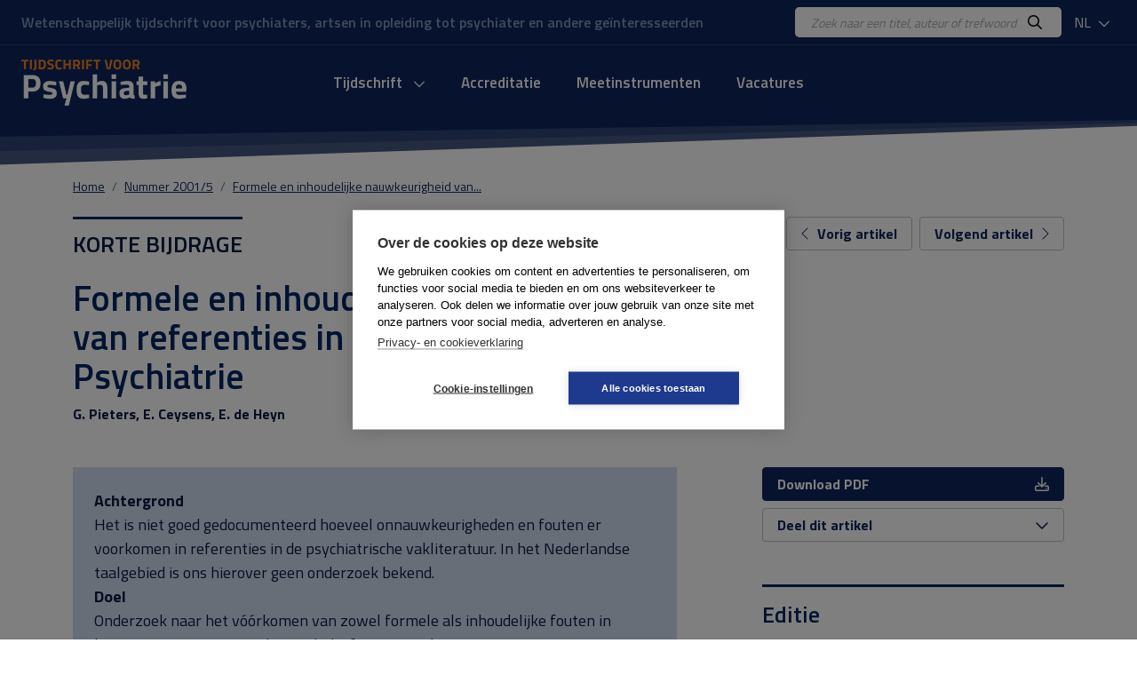

--- FILE ---
content_type: text/html; charset=UTF-8
request_url: https://www.tijdschriftvoorpsychiatrie.nl/nl/tijdschrift/issue/2001/5/50-236_Accuracy-and-appropriateness-of-references-in-the-Tijdschrift-voor-Psychiatrie
body_size: 5338
content:
<!DOCTYPE html>
<html lang="nl">
<head>
<title>Formele en inhoudelijke nauwkeurigheid van referenties in het Tijdschrift voor Psychiatrie - Tijdschrift voor Psychiatrie</title>
<meta http-equiv="Content-Type" content="text/html; charset=UTF-8">
<meta http-equiv="X-UA-Compatible" content="IE=Edge">
<meta name="viewport" content="width=device-width">
<meta name="search_title" content="Formele en inhoudelijke nauwkeurigheid van referenties in het Tijdschrift voor Psychiatrie">
<meta name="description" content="">
<meta name="robots" content="index, follow">
<link rel="icon" href="/images/favicon.ico">
<link rel="apple-touch-icon" sizes="180x180" href="/images/apple-touch-icon.png">
<link rel="icon" type="image/png" sizes="32x32" href="/images/favicon-32x32.png">
<link rel="icon" type="image/png" sizes="16x16" href="/images/favicon-16x16.png">
<link rel="manifest" href="/images/site.webmanifest">
<link rel="mask-icon" href="/images/safari-pinned-tab.svg" color="#0f265c">
<meta name="msapplication-TileColor" content="#0f265c">
<meta name="theme-color" content="#0f265c">
<meta name="tdm-reservation" content="1">

<!-- Google Tag Manager -->
<script>(function(w,d,s,l,i){w[l]=w[l]||[];w[l].push({'gtm.start': new Date().getTime(),event:'gtm.js'});var f=d.getElementsByTagName(s)[0], j=d.createElement(s),dl=l!='dataLayer'?'&l='+l:'';j.async=true;j.src= 'https://www.googletagmanager.com/gtm.js?id='+i+dl;f.parentNode.insertBefore(j,f); })(window,document,'script','dataLayer','GTM-K7LQ7W4');</script>
<!-- End Google Tag Manager --> 

<!-- ----------------------------------------------------------------
    ______ ____
   |  ____|  _ \       FreshBits BV
   | |__  | |_) |      Internet Communicatie
   |  __| |  _ <
   | |    | |_) |      Amsterdam, The Netherlands
   |_|    |____/       www.freshbits.nl

------------------------------------------------------------------>

<!-- bootstrap 5 -->
<script src="https://code.jquery.com/jquery-3.2.1.min.js" integrity="sha256-hwg4gsxgFZhOsEEamdOYGBf13FyQuiTwlAQgxVSNgt4=" crossorigin="anonymous"></script>
<link href="https://cdn.jsdelivr.net/npm/bootstrap@5.0.2/dist/css/bootstrap.min.css" rel="stylesheet" integrity="sha384-EVSTQN3/azprG1Anm3QDgpJLIm9Nao0Yz1ztcQTwFspd3yD65VohhpuuCOmLASjC" crossorigin="anonymous">
<script src="https://cdn.jsdelivr.net/npm/bootstrap@5.0.2/dist/js/bootstrap.bundle.min.js" integrity="sha384-MrcW6ZMFYlzcLA8Nl+NtUVF0sA7MsXsP1UyJoMp4YLEuNSfAP+JcXn/tWtIaxVXM" crossorigin="anonymous"></script>

<!-- fonts + icons -->
<link rel="preconnect" href="https://fonts.googleapis.com">
<link rel="preconnect" href="https://fonts.gstatic.com" crossorigin>
<link href="https://fonts.googleapis.com/css2?family=Titillium+Web:wght@400;600;700&display=swap" rel="stylesheet">
<script src="https://kit.fontawesome.com/730660331f.js" crossorigin="anonymous"></script>

<!-- custom style and scripts -->
<link rel="stylesheet" href="/css/tijdschriftpsychiatrie.css?v=20240216">
<script src="/js/custom_menu.js"></script>

<!-- Open Graph meta tags -->
<meta property="og:locale" content="nl_NL">
<meta property="og:title" content="Tijdschrift voor Psychiatrie">
<meta property="og:description" content="Uitgave van de Stichting Tijdschrift voor Psychiatrie waarin participeren de Nederlandse Vereniging voor Psychiatrie en de Vlaamse Vereniging voor Psychiatrie.">
<meta property="og:url" content="https://www.tijdschriftvoorpsychiatrie.nl">
<meta property="og:image:width" content="1200">
<meta property="og:image:height" content="630">
<meta property="og:image" content="https://www.tijdschriftvoorpsychiatrie.nl/images/og-image.jpg">
<meta property="twitter:image" content="https://www.tijdschriftvoorpsychiatrie.nl/images/og-image.jpg">

<link rel="canonical" href="https://www.tijdschriftvoorpsychiatrie.nl/nl/artikelen/article/50-236_Formele-en-inhoudelijke-nauwkeurigheid-van-referenties-in-het-Tijdschrift-voor-Psychiatrie">
<meta name="citation_title" content="Formele en inhoudelijke nauwkeurigheid van referenties in het Tijdschrift voor Psychiatrie">
<meta name="citation_author" content="G. Pieters">
<meta name="citation_author" content="E. Ceysens">
<meta name="citation_author" content="E. de Heyn">
<meta name="citation_publication_date" content="2004/01/30">
<meta name="citation_journal_title" content="Tijdschrift voor Psychiatrie">
<meta name="citation_issue" content="2001/5">
<meta name="citation_firstpage" content="349">
<meta name="citation_lastpage" content="353">
<meta name="citation_pdf_url" content="https://www.tijdschriftvoorpsychiatrie.nl/media/4/articles_236pdf.pdf">
</head>
<body class="index">
  <div class="page-content">
    <div class="non-footer">

        <header>
            <div class="header-top">
                <div class="container-fluid d-flex justify-content-between align-items-center py-2 px-4">
                    <div class="header-payoff">Wetenschappelijk tijdschrift voor psychiaters, artsen in opleiding tot psychiater en andere ge&iuml;nteresseerden</div>
                    <div class="d-flex align-items-center">
                        <div class="header-search-wrapper">
                            <form class="d-flex bg-white py-1 px-3 rounded-3" action="https://www.tijdschriftvoorpsychiatrie.nl/nl/search">
                                <input class="header-search-input border-0" type="text" name="q" placeholder="Zoek naar een titel, auteur of trefwoord">
                                <button class="border-0 bg-white"><i class="far fa-search"></i></button>
                            </form>
                        </div>
                        <div class="dropdown ms-2">
                            <button class="header-dropdown dropdown-toggle" type="button" id="dropdownMenuButton1" data-bs-toggle="dropdown" aria-expanded="false">
                                NL
                                <i class="far fa-chevron-down ms-1"></i>
                            </button>
                            <ul class="dropdown-menu" aria-labelledby="dropdownMenuButton1">
                                <li><a class="dropdown-item" href="/en/tijdschrift/issue/2001/5/50-236_Accuracy-and-appropriateness-of-references-in-the-Tijdschrift-voor-Psychiatrie">EN</a></li>
                                <li><a class="dropdown-item" href="/nl/tijdschrift/issue/2001/5/50-236_Accuracy-and-appropriateness-of-references-in-the-Tijdschrift-voor-Psychiatrie">NL</a></li>
                            </ul>
                        </div>
                    </div>
                </div>
            </div>
            <div class="container-fluid d-flex align-items-center py-3 px-4">
                <div class="mobile-menu-toggle me-3" onclick="toggleMobileMenu()"><i class="far fa-bars"></i></div>
                <a href="https://www.tijdschriftvoorpsychiatrie.nl/nl/" class="header-logo d-inline-block">
                    <img src="/images/logo.png" alt="Tijdschrift voor Psychiatrie">
                </a>

                <div class="menu-container">
                    <div class="main-menu-wrapper">

                        <div class="menu-item libm">
                            <form class="mobile-menu-search d-flex d-xl-none justify-content-between m-1 py-1 px-3 bg-white border rounded-3" _lpchecked="1" action="https://www.tijdschriftvoorpsychiatrie.nl/nl/search">
                                <input class="header-search-input border-0" type="text" name="q" placeholder="Zoek naar een titel, auteur of trefwoord">
                                <button class="border-0 bg-white"><i class="far fa-search" aria-hidden="true"></i></button>
                            </form>
                        </div>
                        
                        <nav class="main-menu-content">

                            <ul class="main-menu d-flex justify-content-center p-0" id="main-menu">
                                <!-- menu section -->
                                <li class="menu-item libm">
                                    <a href="#" onclick="showMobileMenuPanel(1); return false;" id="menuitem1" class="menu-item-link">
                                        Tijdschrift <i class="far fa-chevron-down ms-2"></i>
                                    </a>
                                </li>
                                <div class="menu-panel" id="menuPanel1" style="display: none;">
                                    <div class="menu-panel-mobile-backbutton p-3 border-bottom" onclick="switchBackToMainMenu()">
                                        <i class="far fa-chevron-left me-2"></i>Terug naar hoofdmenu
                                    </div>
                                                        
                                    <div class="row g-5 mt-0 p-4">
                                        <div class="menu-panel-column col-md-3 mt-0 mb-md-0 mb-4 border-end">
                                            <div class="menu-panel-column-content">
                                                <a href="https://www.tijdschriftvoorpsychiatrie.nl/nl/tijdschrift/new_articles" class="d-block fw-bold mb-2"><i class="fas fa-chevron-right me-2"></i> Nieuwe artikelen</a>
                                                <a href="/nl/tijdschrift/last_issue/2026/1" class="d-block fw-bold mb-2"><i class="fas fa-chevron-right me-2"></i> Huidige nummer</a>
                                                <a href="/nl/tijdschrift/previous_issue/2025/10" class="d-block fw-bold mb-2"><i class="fas fa-chevron-right me-2"></i> Vorige nummers</a>
                                                <a href="https://www.tijdschriftvoorpsychiatrie.nl/nl/tijdschrift/special_issue" class="d-block fw-bold mb-2"><i class="fas fa-chevron-right me-2"></i> Themanummers</a>
                                                <a href="https://www.tijdschriftvoorpsychiatrie.nl/nl/tijdschrift/boekbesprekingen" class="d-block fw-bold mb-2"><i class="fas fa-chevron-right me-2"></i> Boekbesprekingen</a>
                                            </div>
                                        </div>
                                        <div class="menu-panel-column col-md-3 mt-0 mb-md-0 mb-4 border-end">
                                            <div class="menu-panel-column-content">
                                                <div><a href="https://www.tijdschriftvoorpsychiatrie.nl/nl/tijdschrift/richtlijnen-voor-auteurs" class="d-block mb-2"><i class="fas fa-chevron-right me-2" aria-hidden="true"></i> Auteursrichtlijnen</a><a href="https://www.tijdschriftvoorpsychiatrie.nl/nl/tijdschrift/over-het-tijdschrift" class="d-block mb-2"><i class="fas fa-chevron-right me-2" aria-hidden="true"></i> Over het tijdschrift</a><a href="https://www.tijdschriftvoorpsychiatrie.nl/nl/tijdschrift/redactie" class="d-block mb-2"><i class="fas fa-chevron-right me-2" aria-hidden="true"></i> Redactie</a><a href="https://www.tijdschriftvoorpsychiatrie.nl/nl/tijdschrift/abonnementen" class="d-block mb-2"><i class="fas fa-chevron-right me-2" aria-hidden="true"></i> Abonnementen</a><a href="https://www.tijdschriftvoorpsychiatrie.nl/nl/tijdschrift/colofon" class="d-block mb-2"><i class="fas fa-chevron-right me-2" aria-hidden="true"></i> Colofon</a><a href="https://www.tijdschriftvoorpsychiatrie.nl/nl/tijdschrift/adverteren" class="d-block mb-2"><i class="fas fa-chevron-right me-2" aria-hidden="true"></i> Adverteren</a></div>
                                            </div>
                                        </div>
                                        <div class="menu-panel-column col-md-6 mt-0">
                                            <div class="menu-panel-column-content">
                                                <div class="menu-panel-column-title-wrapper">
                                                    <div class="menu-panel-column-title mb-2">Huidige nummer</div>
                                                </div>
                                                
                                                    <div class="row">
                                                        <div class="col-md-4 mb-3">
                                                            <img src="/media/8/_resized/68-2026-01-cover_voorplat_w150.jpg" class="w-100" alt="Nummer 1 / 2026 Jaargang 68">
                                                        </div>
                                                        <div class="col-md-8">
                                                            <div class="h4 mb-0">Tijdschrift voor Psychiatrie</div>
                                                            <div class="mb-2 fw-bold">1 / 2026</div>
                                                            <p></p>
                                                            <a href="/nl/tijdschrift/last_issue/2026/1" class="">Huidige nummer <i class="fa-solid fa-chevron-right" aria-hidden="true"></i></a>
                                                        </div>
                                                    </div>
                                                
                                            </div>
                                        </div>
                                    </div>

                                </div>
                                <li class="menu-item libm">
                                    <a href="https://www.tijdschriftvoorpsychiatrie.nl/nl/accreditatie" class="menu-item-link">Accreditatie</a>
                                </li>
                                <li class="menu-item libm">
                                    <a href="https://www.tijdschriftvoorpsychiatrie.nl/nl/tijdschrift/meetinstrumenten" class="menu-item-link">Meetinstrumenten</a>
                                </li>
                                <li class="menu-item libm">
                                    <a href="https://www.tijdschriftvoorpsychiatrie.nl/nl/vacatures" class="menu-item-link">Vacatures</a>
                                </li>

                            </ul>
                        </nav>
                        <a href="/menu" class="custom-menu-editbutton">Edit</a>
                    </div>
                </div>

                <div class="lang-menu-mobile dropdown ms-auto">
                    <button class="header-dropdown dropdown-toggle" type="button" id="dropdownMenuButtonMobile" data-bs-toggle="dropdown" aria-expanded="false">
                        NL
                        <i class="far fa-chevron-down ms-1"></i>
                    </button>
                    <ul class="dropdown-menu" aria-labelledby="dropdownMenuButtonMobile">
                        <li><a class="dropdown-item" href="/en/tijdschrift/issue/2001/5/50-236_Accuracy-and-appropriateness-of-references-in-the-Tijdschrift-voor-Psychiatrie">EN</a></li>
                        <li><a class="dropdown-item" href="/nl/tijdschrift/issue/2001/5/50-236_Accuracy-and-appropriateness-of-references-in-the-Tijdschrift-voor-Psychiatrie">NL</a></li>
                    </ul>
                </div>
                
            </div>
        </header>

        <div class="menu-backdrop"></div>

        <main class="main-wrapper mb-5">
            <div class="container">
                <div class="row gx-md-5 justify-content-between align-items-center mb-4">
                    <nav aria-label="breadcrumb" class="col-12">
                        <ol class="breadcrumb m-0">
                            <li class="breadcrumb-item" aria-current="page"><a href="/nl/">Home</a></li><li class="breadcrumb-item" aria-current="page"><a href="/nl/tijdschrift/issue/2001/5">Nummer 2001/5</a></li><li class="breadcrumb-item" aria-current="page"><a href="/nl/tijdschrift/issue2001/5//50-236_Accuracy-and-appropriateness-of-references-in-the-Tijdschrift-voor-Psychiatrie/">Formele en inhoudelijke nauwkeurigheid van...</a></li>
                        </ol>
                    </nav>
                </div>

                <div class="pe--tijdschrift-artikel main-template algemeen">

    

	<div class="row gx-md-5">
		<div class="col-lg-8">
			
			<div class="pre-header mb-1">
                
                    Korte bijdrage
				
			</div>

            <div class="xs-area"></div>

			<h1 class="mb-3"><h1>Formele en inhoudelijke nauwkeurigheid van referenties in het Tijdschrift voor Psychiatrie</h1></h1>

			<div class="authors fw-bold mb-5">
                
				    G. Pieters, E. Ceysens, E. de Heyn
                
			</div>

		</div>

        
		<div class="col-lg-4 text-end">
            <div class="article-nav-wrapper mb-4 mb-lg-0">
                <a class="btn btn-outline-primary me-1" href="/tijdschrift/issue/2001/5/50-235_De-psychiatrie-van-de-nieuwe-variant-van-Creutzfeldt-Jakob"><i class="fal fa-chevron-left me-xl-2"></i><span class="btn-text">Vorig artikel</span></a>
                <a class="btn btn-outline-primary" href="/tijdschrift/issue/2001/5/50-237_Verzamelzucht-een-gevalsbeschrijving"><span class="btn-text">Volgend artikel</span><i class="fal fa-chevron-right ms-xl-2"></i></a>
            </div>
        </div>
        
	</div>

	<div class="row gx-md-5 mb-5">
		<div class="col-md-8">
			<div class="article">

				
				<div class="summary-wrapper mb-5">
					<div class="summary cat-Korte bijdrage p-4">
                        <div class="summary-offset">
						    <P><span class="subtitle">achtergrond </span>Het is niet goed gedocumenteerd hoeveel onnauwkeurigheden en fouten er voorkomen in referenties in de psychiatrische vakliteratuur. In het Nederlandse taalgebied is ons hierover geen onderzoek bekend. </P>
<P><span class="subtitle">doel </span>Onderzoek naar het v&oacute;&oacute;rkomen van zowel formele als inhoudelijke fouten in literatuurverwijzingen in het Tijdschrift voor Psychiatrie. </P>
<P><span class="subtitle">methode </span>In een steekproef van honderd willekeurig geselecteerde referenties uit drie nummers van het Tijdschrift voor Psychiatrie werd de formele en inhoudelijke juistheid nagegaan door vergelijking met de originele artikelen. </P>
<P><span class="subtitle">resultaten </span>Drie&euml;nveertig referenties bevatten fouten. Meestal ging het om onbelangrijke formele onjuistheden. Toch werden tien belangrijke formele fouten gevonden die het terugvinden van een artikel zouden kunnen bemoeilijken. Van de vijftien inhoudelijke onjuistheden werden er drie als ernstig beoordeeld. </P>
<P><span class="subtitle">conclusie </span>Referenties in het Tijdschrift voor Psychiatrie bevatten nog (te) veel onnauwkeurigheden. Het is belangrijk dat de redactie van het Tijdschrift voor Psychiatrie zich inspanningen getroost referenties zowel formeel als inhoudelijk juist weer te geven.</P>
					    </div>
					</div>
                    <div class="triangle right"></div>
				</div>
				

				
				
                
                
                


			</div>

		</div>
		<div class="col-md-4">

			<div class="sticky-top">
				<div class="mb-5">
                    
					<a href="/media/4/articles_236pdf.pdf" class="btn btn-primary w-100 d-flex justify-content-between align-items-center mb-2">
						<span>Download PDF</span>
						<i class="far fa-download" aria-hidden="true"></i>
                    </a>
                    
					<button class="btn btn-outline-primary w-100 d-flex justify-content-between align-items-center mb-2 d-none">
						<span>Toevoegen aan wensenlijst</span>
						<i class="far fa-plus" aria-hidden="true"></i>
					</button>
					<button class="btn btn-outline-primary w-100 d-flex justify-content-between align-items-center" type="button" data-bs-toggle="collapse" data-bs-target="#collapseShareArticle" aria-expanded="false" aria-controls="collapseShareArticle" id="ShareThisButton">
						<span>Deel dit artikel</span>
						<i class="far fa-chevron-down chevron-icon" aria-hidden="true"></i>
					</button>
                    <div class="collapse" id="collapseShareArticle">
                        <div class="card card-body">
                            <a href="https://twitter.com/intent/tweet?url=https%3A%2F%2Fwww.tijdschriftvoorpsychiatrie.nl%2Fnl%2Fartikelen%2Farticle%2F50-236_Formele-en-inhoudelijke-nauwkeurigheid-van-referenties-in-het-Tijdschrift-voor-Psychiatrie&amp;text=https%3A%2F%2Fwww.tijdschriftvoorpsychiatrie.nl%2Fnl%2Fartikelen%2Farticle%2F50-236_Formele-en-inhoudelijke-nauwkeurigheid-van-referenties-in-het-Tijdschrift-voor-Psychiatrie&amp;via=TijdschriftPsychiatrie.nl"><i class="fab fa-twitter me-2"></i> Twitter</a>
                            <a href="https://www.facebook.com/sharer.php?u=https%3A%2F%2Fwww.tijdschriftvoorpsychiatrie.nl%2Fnl%2Fartikelen%2Farticle%2F50-236_Formele-en-inhoudelijke-nauwkeurigheid-van-referenties-in-het-Tijdschrift-voor-Psychiatrie"><i class="fab fa-facebook-f me-2"></i> Facebook</a>
                            <a href="https://www.linkedin.com/shareArticle?mini=true&amp;ro=true&amp;url=https%3A%2F%2Fwww.tijdschriftvoorpsychiatrie.nl%2Fnl%2Fartikelen%2Farticle%2F50-236_Formele-en-inhoudelijke-nauwkeurigheid-van-referenties-in-het-Tijdschrift-voor-Psychiatrie&amp;title=Formele+en+inhoudelijke+nauwkeurigheid+van+referenties+in+het+Tijdschrift+voor+Psychiatrie%3F&amp;source=https://www.tijdschriftvoorpsychiatrie.nl/"><i class="fab fa-linkedin me-2"></i> LinkedIn</a>
                            <a href="mailto:ontvanger@e-mailadres.nl?subject=https://www.tijdschriftvoorpsychiatrie.nl/:%20Formele+en+inhoudelijke+nauwkeurigheid+van+referenties+in+het+Tijdschrift+voor+Psychiatrie%3F&amp;body=Formele+en+inhoudelijke+nauwkeurigheid+van+referenties+in+het+Tijdschrift+voor+Psychiatrie%0A%0Ahttps%3A%2F%2Fwww.tijdschriftvoorpsychiatrie.nl%2Fnl%2Fartikelen%2Farticle%2F50-236_Formele-en-inhoudelijke-nauwkeurigheid-van-referenties-in-het-Tijdschrift-voor-Psychiatrie%0A%0A-- via https://www.tijdschriftvoorpsychiatrie.nl/"><i class="far fa-envelope me-2"></i> Mail</a>
                            <a href="whatsapp://send?text=https://www.tijdschriftvoorpsychiatrie.nl/:%20Formele+en+inhoudelijke+nauwkeurigheid+van+referenties+in+het+Tijdschrift+voor+Psychiatrie%3F, https%3A%2F%2Fwww.tijdschriftvoorpsychiatrie.nl%2Fnl%2Fartikelen%2Farticle%2F50-236_Formele-en-inhoudelijke-nauwkeurigheid-van-referenties-in-het-Tijdschrift-voor-Psychiatrie"><i class="fab fa-whatsapp me-2"></i>WhatsApp</a>
                        
                        </div>
                    </div>
				</div>

				

                

                <div class="side-block border-top pt-3 pb-5"><h2 class="h3 mb-3">Editie</h2>Dit artikel is onderdeel van: <a href="/tijdschrift/issue/2001/5">Editie 2001/5</a></div>

		</div>

		</div>
	</div>
</div>

<script type="application/ld+json">
    {
        "@context": "http://schema.org",
        "@type": "Article",
        "@id": "#article",
        "name": "<h1>Formele en inhoudelijke nauwkeurigheid van referenties in het Tijdschrift voor Psychiatrie</h1>",
        "author": "G. Pieters, E. Ceysens, E. de Heyn",
        "ispartOf": {
            "@id": "#issue",
            "@type": "PublicationIssue",
            "name": "Tijdschrift voor Psychiatrie, no.  ()",
            "issueNumber": "",
            "datePublished": "",
            "isPartOf": {
                "@id": "#periodical",
                "@type": ["PublicationVolume","Periodical"],
                "name": "Tijdschrift voor Psychiatrie /",
                "volumeNumber": "/"
            }
        }
    }
</script>


            </div>
        </main>
        
    </div>

    <footer>
        <div class="container py-5">
            
            <div class="footer-top row mb-4">
                <div class="col-lg-3 mb-3">
                    <img src="/images/logo-white.png" alt="">
                </div>
                <div class="col-lg-9 mb-3 pe-5">Uitgave van de Stichting Tijdschrift voor Psychiatrie waarin participeren de Nederlandse Vereniging voor Psychiatrie en de Vlaamse Vereniging voor Psychiatrie.</div>
            </div>
    
            <div class="footer-content row pt-5 border-top">
                <div class="col-lg-8">
                    <div class="row">
                        <div class="col-md-6 mb-5">
                            <h4 class="mb-4">Over TvP</h4>
                            <div class="row">
                                <div class="col-6">
                                    <a href="https://www.tijdschriftvoorpsychiatrie.nl/nl/tijdschrift/over-het-tijdschrift">Over het tijdschrift</a>
                                    <a href="https://www.tijdschriftvoorpsychiatrie.nl/nl/tijdschrift/redactie">Redactie</a>
                                    <a href="https://www.tijdschriftvoorpsychiatrie.nl/nl/tijdschrift/richtlijnen-voor-auteurs">Auteursrichtlijnen</a>
                                    <a href="https://www.tijdschriftvoorpsychiatrie.nl/nl/tijdschrift/colofon">Colofon</a>
                                </div>
                                <div class="col-6">
                                    <a href="https://www.tijdschriftvoorpsychiatrie.nl/nl/tijdschrift/abonnementen">Abonnementen</a>
                                    <a href="https://www.tijdschriftvoorpsychiatrie.nl/nl/tijdschrift/abonnementen/abonnee-worden">Abonnee worden</a>
                                    <a href="https://www.tijdschriftvoorpsychiatrie.nl/nl/tijdschrift/adverteren">Adverteren</a>
                                </div>
                            </div>
                        </div>
                        <div class="col-md-6 mb-5">
                            <h4 class="mb-4">Contact</h4>
                            Redactiebureau Tijdschrift voor Psychiatrie<br>
                            drs. S.L. (Lianne) van der Meer<br>
                            Telefoon: 030 899 00 80<br>
                            <a href="mailto:info@tijdschriftvoorpsychiatrie.nl">info@tijdschriftvoorpsychiatrie.nl</a><br>
                        </div>
                    </div>
                </div>
                <div class="col-lg-4">
                    <h4 class="mb-4">Copyright</h4>
                    <p>Redactie en uitgever zijn niet aansprakelijk voor de inhoud van de onder auteursnaam opgenomen artikelen of van de advertenties. Niets uit dit tijdschrift mag openbaar worden gemaakt door middel van druk, microfilm of op welke wijze ook, zonder schriftelijke toestemming van de redactie.</p>
                </div>
            </div>            
        </div>
    
        <div class="footer-bottom">
            <div class="container py-4">
                <div class="d-md-flex justify-content-between">
                    <div>
                        &copy; copyright 2026 Tijdschrift voor Psychiatrie
                    </div>
                    <div>
                        <a href="#" class="d-none ms-md-3"> </a>
                        <a href="#" class="d-none ms-3"> </a>
                    </div>
                </div>
            </div>
        </div>
    
    </footer>

  </div>

</body>
</html>